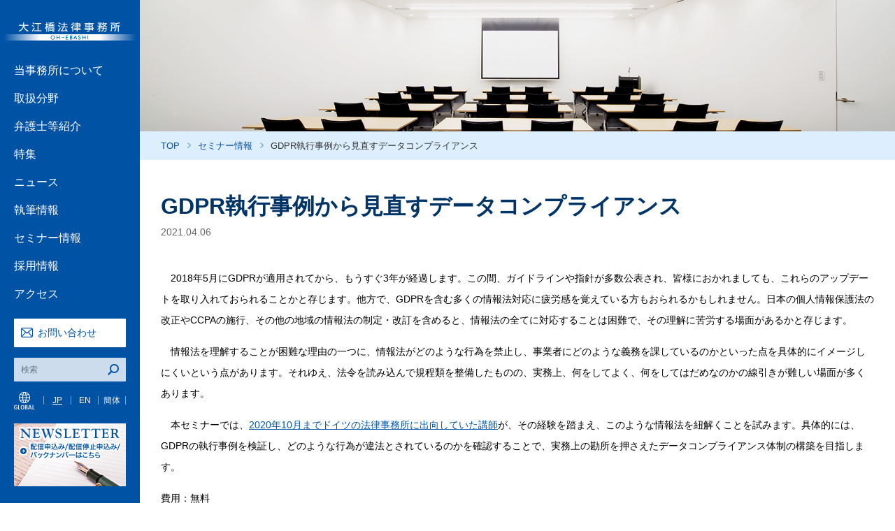

--- FILE ---
content_type: text/html; charset=UTF-8
request_url: https://www.ohebashi.com/jp/seminar/year/2021/20210406seminar.php
body_size: 71250
content:
<!DOCTYPE html>
<html lang="ja">
  <head prefix="og: http://ogp.me/ns# fb: http://ogp.me/ns/fb#">
    <meta charset="UTF-8">
    <title>GDPR執行事例から見直すデータコンプライアンス | セミナー情報 | 大江橋法律事務所</title>
    <meta name="description" content="大江橋法律事務所の弁護士が関与するセミナーをご案内いたします。">
    <meta name="keywords" content="大江橋法律事務所,セミナー">
    <!-- Global site tag (gtag.js) - Google Analytics -->
<script async src="https://www.googletagmanager.com/gtag/js?id=UA-93099615-1"></script>
<script>
  window.dataLayer = window.dataLayer || [];
  function gtag(){dataLayer.push(arguments);}
  gtag('js', new Date());

  gtag('config', 'UA-93099615-1');
  gtag('config', 'G-GBKWMNZBGD')
</script>
<meta http-equiv="X-UA-Compatible" content="IE=edge,chrome=1"/>
<meta name="viewport" content="width=device-width, initial-scale=1,user-scalable=no"/>
<link rel="stylesheet" href="/css/common.css"/>    <link rel="stylesheet" href="/css/seminar.css">
  </head>
  <body>
    <div id="container">
      
<div id="head">
  <h1><a href="/jp/"><img src="/img/logo.png" srcset="/img/logo@2x.png 2x" alt="大江橋法律事務所"/></a></h1>
  <div class="sp" id="sp_nav_btn"><a href="#"><img src="/img/nav_sp@2x.png" alt=""/></a></div>
  <div class="sp" id="sp_lng_btn"><a href="#"><img src="/img/nav_lang@2x.png" alt="GLOBAL"/></a></div>
  <div id="nav">
    <ul>
      <li><a class="gnavpop" href="/jp/firm.php" id="gnav01">当事務所について</a></li>
      <li><a class="gnavpop" href="/jp/practice.php" id="gnav02">取扱分野</a></li>
      <li><a class="gnavpop" href="/jp/lawyers.php" id="gnav03">弁護士等紹介</a></li>
      <li><a class="gnavpop" href="/jp/feature.php">特集</a></li>
      <li><a class="gnavpop" href="/jp/news.php">ニュース</a></li>
      <li><a class="gnavpop" href="/jp/publication.php">執筆情報</a></li>
      <li><a class="gnavpop" href="/jp/seminar.php">セミナー情報</a></li>
      <li><a class="gnavpop" href="/jp/recruit.php" id="gnav04">採用情報</a></li>
      <li><a class="gnavpop" href="/jp/firm/access.php">アクセス</a></li>
    </ul>
  </div>
  <div id="contact_btn">
    <p><a href="/jp/contact.php">お問い合わせ</a></p>
  </div>
  <div id="nav_search">

    <form id="cse-search-box" action="https://google.com/cse" target="_blank">
      <input type="hidden" name="cx" value="005395145972886454432:nsqb2tebew0" />
      <input type="hidden" name="ie" value="UTF-8" />
      <p>
        <input id="nav_search_input" type="text" name="q" placeholder="検索"/>
        <input id="nav_search_btn" type="submit" name="sa" value=""/>
      </p>
    </form>

  </div>
  <div id="nav_lang">
    <dl>
      <dt><img src="/img/nav_lang.png" alt="GLOBAL"/></dt>
      <dd>
        <ul>
          <li class="lang_active"><a href="/jp/">JP</a></li>
          <li><a href="/en/">EN</a></li>
          <li><a href="/gb/">簡体</a></li>
        </ul>
      </dd>
    </dl>
  </div>
  <div id="nav_newsletter">
    <p><a href="/jp/newsletter.php"><img src="/img/news_letter.png" alt="NEWS LETTER バックナンバーはこちら"/></a></p>
  </div>
  <div id="sp_gnav">
    <div id="sp_gnav_inner">
      <dl>
        <dt><a href="#ds">当事務所について</a></dt>
        <dd>
          <ul>
            <li><a href="/jp/firm.php">当事務所について</a></li>
            <li><a href="/jp/firm/philosophy.php">当事務所の行動指針・D&Iポリシーと沿革</a></li>
            <li><a href="/jp/firm/access.php">アクセス</a></li>
            <li><a href="/jp/firm/policy.php">個人情報保護ポリシー</a></li>
          </ul>
        </dd>
      </dl>
      <dl>
        <dt><a href="#ds">取扱分野</a></dt>
        <dd>
          <ul>
            <li><a href="/jp/practice.php">取扱分野</a>
             <dl>
   <dt><a href="#ds">コーポレート・M&A</a></dt>
   
   <dd>
    
     <ul>
     <li><a href="https://www.ohebashi.com/jp/practice/b1-1.php">一般企業法務</a></li>
     
    
     
     <li><a href="https://www.ohebashi.com/jp/practice/b1-2.php">会社訴訟・商事非訟・株主代表訴訟</a></li>
     
    
     
     <li><a href="https://www.ohebashi.com/jp/practice/b1-3.php">M&A・企業再編・事業提携</a></li>
     
    
     
     <li><a href="https://www.ohebashi.com/jp/practice/b1-4.php">プライベートエクイティー</a></li>
     
    
     
     <li><a href="https://www.ohebashi.com/jp/practice/b1-5.php">コーポレートガバナンス・株主総会</a></li>
     
    
     
     <li><a href="https://www.ohebashi.com/jp/practice/b1-6.php">ベンチャー支援</a></li>
     
    
     
     <li><a href="https://www.ohebashi.com/jp/practice/b1-7.php">ESG・サステナビリティ</a></li>
     </ul>
    
   </dd>
  </dl>
 
  <dl>
   <dt><a href="#ds">危機管理・コンプライアンス</a></dt>
   
   <dd>
    
     <ul>
     <li><a href="https://www.ohebashi.com/jp/practice/b2-1.php">企業不祥事対応</a></li>
     
    
     
     <li><a href="https://www.ohebashi.com/jp/practice/b2-2.php">製造物責任法（PL法）</a></li>
     
    
     
     <li><a href="https://www.ohebashi.com/jp/practice/b2-3.php">企業刑事事件</a></li>
     
    
     
     <li><a href="https://www.ohebashi.com/jp/practice/b2-4.php">贈収賄・金融商品取引法・行政取締法規違反</a></li>
     
    
     
     <li><a href="https://www.ohebashi.com/jp/practice/b2-5.php">グローバルコンプライアンス（海外子会社コンプライアンス）</a></li>
     
    
     
     <li><a href="https://www.ohebashi.com/jp/practice/PIP.php">個人情報保護</a></li>
     
    
     
     <li><a href="https://www.ohebashi.com/jp/practice/ITSecurity.php">情報セキュリティ・サイバーセキュリティ</a></li>
     
    
     
     <li><a href="https://www.ohebashi.com/jp/practice/b2-8.php">ビジネスと人権</a></li>
     </ul>
    
   </dd>
  </dl>
 
  <dl>
   <dt><a href="#ds">知的財産</a></dt>
   
   <dd>
    
     <ul>
     <li><a href="https://www.ohebashi.com/jp/practice/b3-1.php">知財取引（特許・商標・意匠・著作権・ノウハウ)</a></li>
     
    
     
     <li><a href="https://www.ohebashi.com/jp/practice/b3-2.php">不正競争</a></li>
     
    
     
     <li><a href="https://www.ohebashi.com/jp/practice/b3-3.php">ライセンス・フランチャイズ</a></li>
     
    
     
     <li><a href="https://www.ohebashi.com/jp/practice/b3-4.php">知財争訟</a></li>
     </ul>
    
   </dd>
  </dl>
 
  <dl>
   <dt><a href="#ds">事業再生・倒産</a></dt>
   
   <dd>
    
     <ul>
     <li><a href="https://www.ohebashi.com/jp/practice/b4-1.php">事業再生・倒産全般</a></li>
     
    
     
     <li><a href="https://www.ohebashi.com/jp/practice/b4-2.php">私的整理手続</a></li>
     
    
     
     <li><a href="https://www.ohebashi.com/jp/practice/b4-3.php">事業再生ADR・中小企業再生支援協議会</a></li>
     
    
     
     <li><a href="https://www.ohebashi.com/jp/practice/b4-4.php">民事再生・会社更生</a></li>
     
    
     
     <li><a href="https://www.ohebashi.com/jp/practice/b4-5.php">破産・特別清算</a></li>
     
    
     
     <li><a href="https://www.ohebashi.com/jp/practice/b4-6.php">経営者保証ガイドライン</a></li>
     
    
     
     <li><a href="https://www.ohebashi.com/jp/practice/b4-7.php">スポンサー・DIPファイナンス</a></li>
     
    
     
     <li><a href="https://www.ohebashi.com/jp/practice/b4-10.php">債権保全（担保）・債権回収・債権管理</a></li>
     
    
     
     <li><a href="https://www.ohebashi.com/jp/practice/b4-8.php">国際倒産</a></li>
     
    
     
     <li><a href="https://www.ohebashi.com/jp/practice/b4-9.php">事業承継</a></li>
     </ul>
    
   </dd>
  </dl>
 
  <dl>
   <dt><a href="#ds">独禁法</a></dt>
   
   <dd>
    
     <ul>
     <li><a href="https://www.ohebashi.com/jp/practice/b5-1.php">当局調査対応</a></li>
     
    
     
     <li><a href="https://www.ohebashi.com/jp/practice/b5-2.php">公正取引関連訴訟</a></li>
     
    
     
     <li><a href="https://www.ohebashi.com/jp/practice/b5-3.php">企業結合審査対応</a></li>
     
    
     
     <li><a href="https://www.ohebashi.com/jp/practice/b5-4.php">公正取引コンサルティング</a></li>
     
    
     
     <li><a href="https://www.ohebashi.com/jp/practice/b5-5.php">公正取引コンプライアンス</a></li>
     </ul>
    
   </dd>
  </dl>
 
  <dl>
   <dt><a href="#ds">消費者法</a></dt>
   
   <dd>
    
     <ul>
     <li><a href="https://www.ohebashi.com/jp/practice/b18-1.php">当局調査対応（景品表示法等）</a></li>
     
    
     
     <li><a href="https://www.ohebashi.com/jp/practice/b18-2.php">景品表示法を含む広告・表示規制等対応相談</a></li>
     
    
     
     <li><a href="https://www.ohebashi.com/jp/practice/b18-3.php">差止請求・訴訟等対応</a></li>
     
    
     
     <li><a href="https://www.ohebashi.com/jp/practice/b18-4.php">消費者契約・利用規約、特商法等対応相談</a></li>
     </ul>
    
   </dd>
  </dl>
 
  <dl>
   <dt><a href="#ds">紛争解決</a></dt>
   
   <dd>
    
     <ul>
     <li><a href="https://www.ohebashi.com/jp/practice/b6-1.php">会社訴訟・商事非訟・株主代表訴訟</a></li>
     
    
     
     <li><a href="https://www.ohebashi.com/jp/practice/b6-2.php">公正取引関連訴訟</a></li>
     
    
     
     <li><a href="https://www.ohebashi.com/jp/practice/b6-3.php">知財争訟</a></li>
     
    
     
     <li><a href="https://www.ohebashi.com/jp/practice/b6-4.php">製造物責任訴訟（PL法）</a></li>
     
    
     
     <li><a href="https://www.ohebashi.com/jp/practice/b6-5.php">労働訴訟・労働審判・労働委員会</a></li>
     
    
     
     <li><a href="https://www.ohebashi.com/jp/practice/b6-6.php">税務争訟</a></li>
     
    
     
     <li><a href="https://www.ohebashi.com/jp/practice/b6-7.php">国際的紛争解決</a></li>
     
    
     
     <li><a href="https://www.ohebashi.com/jp/practice/201810-international-arbitration.php">国際仲裁</a></li>
     </ul>
    
   </dd>
  </dl>
 
  <dl>
   <dt><a href="#ds">ファイナンス・保険</a></dt>
   
   <dd>
    
     <ul>
     <li><a href="https://www.ohebashi.com/jp/practice/b7-1.php">保険</a></li>
     
    
     
     <li><a href="https://www.ohebashi.com/jp/practice/b7-2.php">ストラクチャードファイナンス</a></li>
     
    
     
     <li><a href="https://www.ohebashi.com/jp/practice/b7-3.php">バンキング・与信取引・デリバティブ</a></li>
     
    
     
     <li><a href="https://www.ohebashi.com/jp/practice/b7-4.php">フィンテック</a></li>
     
    
     
     <li><a href="https://www.ohebashi.com/jp/practice/b7-5.php">買収ファイナンス</a></li>
     
    
     
     <li><a href="https://www.ohebashi.com/jp/practice/b7-6.php">プロジェクトファイナンス</a></li>
     
    
     
     <li><a href="https://www.ohebashi.com/jp/practice/b7-7.php">ファンド・インベストメントマネジメント</a></li>
     
    
     
     <li><a href="https://www.ohebashi.com/jp/practice/b7-8.php">キャピタルマーケッツ</a></li>
     
    
     
     <li><a href="https://www.ohebashi.com/jp/practice/b7-9.php">金融規制</a></li>
     
    
     
     <li><a href="https://www.ohebashi.com/jp/practice/b7-10.php">ベンチャーキャピタル・ベンチャーファイナンス</a></li>
     </ul>
    
   </dd>
  </dl>
 
  <dl>
   <dt><a href="#ds">人事・労務</a></dt>
   
   <dd>
    
     <ul>
     <li><a href="https://www.ohebashi.com/jp/practice/b8-1.php">労務アドバイス</a></li>
     
    
     
     <li><a href="https://www.ohebashi.com/jp/practice/b8-2.php">労働訴訟・労働審判・労働委員会</a></li>
     
    
     
     <li><a href="https://www.ohebashi.com/jp/practice/b8-3.php">人事・年金・福利厚生制度</a></li>
     </ul>
    
   </dd>
  </dl>
 
  <dl>
   <dt><a href="#ds">行政</a></dt>
   
   <dd>
    
     <ul>
     <li><a href="https://www.ohebashi.com/jp/practice/b9-1.php">行政法</a></li>
     
    
     
     <li><a href="https://www.ohebashi.com/jp/practice/b9-2.php">行政取締・行政規制・許認可</a></li>
     </ul>
    
   </dd>
  </dl>
 
  <dl>
   <dt><a href="#ds">税務</a></dt>
   
   <dd>
    
     <ul>
     <li><a href="https://www.ohebashi.com/jp/practice/b10-1.php">税務争訟</a></li>
     
    
     
     <li><a href="https://www.ohebashi.com/jp/practice/b10-2.php">税務アドバイス</a></li>
     </ul>
    
   </dd>
  </dl>
 
  <dl>
   <dt><a href="#ds">国際法務</a></dt>
   
   <dd>
    
     <ul>
     <li><a href="https://www.ohebashi.com/jp/practice/b11-2.php">国際通商・アンチダンピング対応</a></li>
     
    
     
     <li><a href="https://www.ohebashi.com/jp/practice/b11-3.php">国際通商・関税・原産地規則、貿易障壁、貿易管理</a></li>
     
    
     
     <li><a href="https://www.ohebashi.com/jp/practice/b11-4.php">国際的紛争解決</a></li>
     
    
     
     <li><a href="https://www.ohebashi.com/jp/practice/201810-international-arbitration-2.php">国際仲裁</a></li>
     
    
     
     <li><a href="https://www.ohebashi.com/jp/practice/b11-1.php">国際契約</a></li>
     
    
     
     <li><a href="https://www.ohebashi.com/jp/practice/b11-6.php">北米</a></li>
     
    
     
     <li><a href="https://www.ohebashi.com/jp/practice/b11-7.php">欧州</a></li>
     
    
     
     <li><a href="https://www.ohebashi.com/jp/practice/b11-8.php">中国</a></li>
     
    
     
     <li><a href="https://www.ohebashi.com/jp/practice/b11-9.php">アジアデスク</a></li>
     
    
     
     <li><a href="https://www.ohebashi.com/jp/practice/b11-9-1.php">シンガポール</a></li>
     
    
     
     <li><a href="https://www.ohebashi.com/jp/practice/b11-9-2.php">マレーシア</a></li>
     
    
     
     <li><a href="https://www.ohebashi.com/jp/practice/b11-9-3.php">インドネシア</a></li>
     
    
     
     <li><a href="https://www.ohebashi.com/jp/practice/b11-9-4.php">タイ</a></li>
     
    
     
     <li><a href="https://www.ohebashi.com/jp/practice/b11-9-5.php">ベトナム</a></li>
     
    
     
     <li><a href="https://www.ohebashi.com/jp/practice/b11-9-6.php">ミャンマー</a></li>
     
    
     
     <li><a href="https://www.ohebashi.com/jp/practice/b11-9-7.php">カンボジア・ラオス</a></li>
     
    
     
     <li><a href="https://www.ohebashi.com/jp/practice/b11-9-8.php">フィリピン</a></li>
     
    
     
     <li><a href="https://www.ohebashi.com/jp/practice/b11-9-9.php">インド</a></li>
     
    
     
     <li><a href="https://www.ohebashi.com/jp/practice/b11-9-10.php">トルコ</a></li>
     
    
     
     <li><a href="https://www.ohebashi.com/jp/practice/b11-9-11.php">韓国</a></li>
     
    
     
     <li><a href="https://www.ohebashi.com/jp/practice/b11-9-12.php">香港</a></li>
     
    
     
     <li><a href="https://www.ohebashi.com/jp/practice/b11-9-13.php">台湾</a></li>
     
    
     
     <li><a href="https://www.ohebashi.com/jp/practice/b11-10.php">中南米</a></li>
     
    
     
     <li><a href="https://www.ohebashi.com/jp/practice/b11-11.php">アフリカ</a></li>
     
    
     
     <li><a href="https://www.ohebashi.com/jp/practice/b11-12.php">中東</a></li>
     
    
     
     <li><a href="https://www.ohebashi.com/jp/practice/b11-13.php">オーストラリア</a></li>
     </ul>
    
   </dd>
  </dl>
 
  <dl>
   <dt><a href="#ds">ライフサイエンス・薬事・医療</a></dt>
   
   <dd>
    
     <ul>
     <li><a href="https://www.ohebashi.com/jp/practice/b15-1.php">医薬品・医療機器のライセンス・研究開発</a></li>
     
    
     
     <li><a href="https://www.ohebashi.com/jp/practice/b15-2.php">産学連携</a></li>
     
    
     
     <li><a href="https://www.ohebashi.com/jp/practice/b15-3.php">医薬品・医療機器の製造販売業等</a></li>
     
    
     
     <li><a href="https://www.ohebashi.com/jp/practice/b15-4.php">流通戦略</a></li>
     
    
     
     <li><a href="https://www.ohebashi.com/jp/practice/b15-5.php">表示・宣伝広告・プロモーション</a></li>
     
    
     
     <li><a href="https://www.ohebashi.com/jp/practice/b15-6.php">紛争解決</a></li>
     
    
     
     <li><a href="https://www.ohebashi.com/jp/practice/b15-7.php">危機管理・リコール対応</a></li>
     
    
     
     <li><a href="https://www.ohebashi.com/jp/practice/b15-8.php">M&A</a></li>
     
    
     
     <li><a href="https://www.ohebashi.com/jp/practice/b15-9.php">医療（病院）・介護</a></li>
     
    
     
     <li><a href="https://www.ohebashi.com/jp/practice/b15-10.php">医薬部外品・化粧品・美容</a></li>
     </ul>
    
   </dd>
  </dl>
 
  <dl>
   <dt><a href="#ds">個人情報・AI・IT・デジタル</a></dt>
   
   <dd>
    
     <ul>
     <li><a href="https://www.ohebashi.com/jp/practice/b16-1.php">個人情報保護・プライバシー</a></li>
     
    
     
     <li><a href="https://www.ohebashi.com/jp/practice/b16-2.php">情報セキュリティ・サイバーセキュリティ</a></li>
     
    
     
     <li><a href="https://www.ohebashi.com/jp/practice/b16-3.php">情報漏えい対応</a></li>
     
    
     
     <li><a href="https://www.ohebashi.com/jp/practice/b16-4.php">AI・機械学習</a></li>
     
    
     
     <li><a href="https://www.ohebashi.com/jp/practice/b16-5.php">フィンテック</a></li>
     
    
     
     <li><a href="https://www.ohebashi.com/jp/practice/b16-6.php">デジタル法</a></li>
     </ul>
    
   </dd>
  </dl>
 
  <dl>
   <dt><a href="#ds">サステナビリティ・ESG</a></dt>
   
   <dd>
    
     <ul>
     <li><a href="https://www.ohebashi.com/jp/practice/b17-1.php">サステナビリティ・ガバナンス</a></li>
     
    
     
     <li><a href="https://www.ohebashi.com/jp/practice/b17-2.php">ビジネスと人権</a></li>
     
    
     
     <li><a href="https://www.ohebashi.com/jp/practice/b17-3.php">サステナブルファイナンス、ESG投資</a></li>
     
    
     
     <li><a href="https://www.ohebashi.com/jp/practice/b17-4.php">環境</a></li>
     
    
     
     <li><a href="https://www.ohebashi.com/jp/practice/b17-5.php">ダイバーシティ＆インクルージョン</a></li>
     </ul>
    
   </dd>
  </dl>
 
  <dl>
   <dt><a href="#ds">エネルギー・インフラストラクチャー</a></dt>
   
   <dd>
    
     <ul>
     <li><a href="https://www.ohebashi.com/jp/practice/b19-1.php">再生可能エネルギー</a></li>
     
    
     
     <li><a href="https://www.ohebashi.com/jp/practice/b19-2.php">環境価値取引</a></li>
     
    
     
     <li><a href="https://www.ohebashi.com/jp/practice/b19-3.php">水素・アンモニア</a></li>
     
    
     
     <li><a href="https://www.ohebashi.com/jp/practice/b19-4.php">建設・インフラストラクチャー</a></li>
     
    
     
     <li><a href="https://www.ohebashi.com/jp/practice/post.php">電力・ガス</a></li>
     </ul>
    
   </dd>
  </dl>
 
  <dl>
   <dt><a href="#ds">産業別分野</a></dt>
   
   <dd>
    
     <ul>
     <li><a href="https://www.ohebashi.com/jp/practice/b12-1.php">不動産</a></li>
     
    
     
     <li><a href="https://www.ohebashi.com/jp/practice/b12-5.php">保険</a></li>
     
    
     
     <li><a href="https://www.ohebashi.com/jp/practice/b12-8.php">環境</a></li>
     
    
     
     <li><a href="https://www.ohebashi.com/jp/practice/b12-9.php">エンターテインメント</a></li>
     
    
     
     <li><a href="https://www.ohebashi.com/jp/practice/b12-10.php">スポーツ</a></li>
     
    
     
     <li><a href="https://www.ohebashi.com/jp/practice/b12-11.php">IT・インターネット・情報通信</a></li>
     
    
     
     <li><a href="https://www.ohebashi.com/jp/practice/b11-5.php">海事・航空・運輸</a></li>
     
    
     
     <li><a href="https://www.ohebashi.com/jp/practice/b12-12.php">フランチャイズ</a></li>
     </ul>
    
   </dd>
  </dl>
 
  <dl>
   <dt><a href="#ds">個人法務</a></dt>
   
   <dd>
    
     <ul>
     <li><a href="https://www.ohebashi.com/jp/practice/b13-1.php">一般民事訴訟・相談</a></li>
     
    
     
     <li><a href="https://www.ohebashi.com/jp/practice/b13-2.php">家事・相続・遺言</a></li>
     
    
     
     <li><a href="https://www.ohebashi.com/jp/practice/b13-3.php">刑事事件</a></li>
     
    
     
     <li><a href="https://www.ohebashi.com/jp/practice/b13-4.php">個人不動産</a></li>
     </ul>
    
   </dd>
  </dl>
 
  <dl>
   <dt><a href="#ds">公益活動</a></dt>
   
   <dd>
    
     <ul>
     <li><a href="https://www.ohebashi.com/jp/practice/b14-1.php">国内プロボノ活動</a></li>
     
    
     
     <li><a href="https://www.ohebashi.com/jp/practice/b14-2.php">国際プロボノ活動</a></li>
     </ul>
    
   </dd>
  </dl>
 
            </li>
          </ul>
        </dd>
      </dl>
      <dl>
        <dt><a href="#ds">弁護士等紹介</a></dt>
        <dd>
          <ul>
            <li><a href="/jp/lawyers.php">弁護士等紹介</a></li>
            <li><a href="/jp/lawyers/alphabetical.php">五十音順で探す</a></li>
            <li><a href="/jp/lawyers/position.php">役職で探す</a></li>
            <li><a href="/jp/lawyers/location.php">拠点別で探す</a></li>
            <li><a href="/jp/lawyers.php#practice_list">取扱分野で探す</a></li>
          </ul>
        </dd>
      </dl>
      <dl>
        <dt><a class="sp_gnav_noicon" href="/jp/feature.php">特集</a></dt>
      </dl>
      <dl>
        <dt><a class="sp_gnav_noicon" href="/jp/news.php">ニュース</a></dt>
      </dl>
      <dl>
        <dt><a class="sp_gnav_noicon" href="/jp/publication.php">執筆情報</a></dt>
      </dl>
      <dl>
        <dt><a class="sp_gnav_noicon" href="/jp/seminar.php">セミナー情報</a></dt>
      </dl>
      <dl>
        <dt><a href="#ds">採用情報</a></dt>
        <dd>
          <ul>
            <li><a href="/jp/recruit.php">採用情報</a></li>
            <li><a href="/jp/recruit_Bar.php">司法試験受験者・合格者</a></li>
            <li><a href="/jp/recruit_LS.php">法科大学院在学生</a></li>
            <li><a href="/jp/recruit_student.php">大学学部在学生</a></li>
            <li><a href="/jp/recruit_LA.php">司法試験予備試験合格者</a></li>
            <li><a href="/jp/recruit_law.php">経験弁護士 採用</a></li>
            <li><a href="/jp/recruit_staff.php">スタッフ採用</a></li>
            <li><a href="/jp/recruit.php#voice">VOICE of OH-EBASHI</a></li>
          </ul>
        </dd>
      </dl>
      <dl>
        <dt><a class="sp_gnav_noicon" href="/jp/firm/access.php">アクセス</a></dt>
      </dl>
      <div id="contact_btn_sp">
        <p><a href="/jp/contact.php">お問い合わせ</a></p>
      </div>
      <form id="gnav_form_sp" action="https://google.com/cse" target="_blank">
        <input type="hidden" name="cx" value="005395145972886454432:nsqb2tebew0" />
        <input type="hidden" name="ie" value="UTF-8" />
        <p>
          <input class="nav_search_input" type="text" name="q" placeholder="検索"/>
          <input class="nav_search_btn" type="submit" name="sa" value=""/>
        </p>
      </form>
      <div id="nav_newsletter_sp">
        <p><a href="/jp/newsletter.php"><img src="/img/news_letter@2x.png" alt="NEWS LETTER バックナンバーはこちら"/></a></p>
      </div>
    </div>
  </div>
</div>      <div id="content">
        <div id="newsletter">
          <p id="mv"><img class="pc" src="/img/seminar/mv.png"><img class="sp" src="/img/seminar/mv@2x.png"></p>
          <div id="breadcrumb">
            <ol>
              <li><a href="/jp/">TOP</a></li>
              <li><a href="/jp/seminar.php">セミナー情報</a></li>
              <li>GDPR執行事例から見直すデータコンプライアンス</li>
            </ol>
          </div>
          <div class="inner" id="newsletter_main">
            <h2 id="page_detail_title">GDPR執行事例から見直すデータコンプライアンス</h2>
            <h3 id="page_detail_date">
            


	2021.04.06
	

            </h3>
            <div id="publication_detail">
              <div id="publication_body">
                <p>　2018年5月にGDPRが適用されてから、もうすぐ3年が経過します。この間、ガイドラインや指針が多数公表され、皆様におかれましても、これらのアップデートを取り入れておられることかと存じます。他方で、GDPRを含む多くの情報法対応に疲労感を覚えている方もおられるかもしれません。日本の個人情報保護法の改正やCCPAの施行、その他の地域の情報法の制定・改訂を含めると、情報法の全てに対応することは困難で、その理解に苦労する場面があるかと存じます。</p>
<p>　情報法を理解することが困難な理由の一つに、情報法がどのような行為を禁止し、事業者にどのような義務を課しているのかといった点を具体的にイメージしにくいという点があります。それゆえ、法令を読み込んで規程類を整備したものの、実務上、何をしてよく、何をしてはだめなのかの線引きが難しい場面が多くあります。</p>
<p>　本セミナーでは、<a href="https://www.ohebashi.com/jp/lawyers/nakayama_takahiro.php">2020年10月までドイツの法律事務所に出向していた講師</a>が、その経験を踏まえ、このような情報法を紐解くことを試みます。具体的には、GDPRの執行事例を検証し、どのような行為が違法とされているのかを確認することで、実務上の勘所を押さえたデータコンプライアンス体制の構築を目指します。</p>
<p></p>
<p>費用：無料</p>
<p></p>
              </div>

              <p>
                
                分野：<a href="https://www.ohebashi.com/jp/practice/PIP.php">個人情報保護</a> 
              </p>

            <div id="seminar_content_body">
              
              <div class="seminar_content_body_row">
                日時：


	2021年04月06日(火)
	

 17時00分～
18時30分

                

                
                <br>講演者等：
                

                

                
                <br>主催等：弁護士法人大江橋法律事務所
                

                
              </div>
              

              

              

              

              
            </div>

            </div>





<div id="publication_table_list"> 






    
	
	
	
	
	





    
	
	
	
	
	



            <h3 class="publication_content_title"> に関する他のセミナー情報</h3>
            <div class="common_table_list"> 
  
                <dl>
                  <dt>2023.11.07</dt>
                  <dd><a href="https://www.ohebashi.com/jp/seminar/year/2023/20231107seminar.php">緊急・中国個人情報保護法対応セミナー	 ～標準契約の締結に関する新たな動きと日本企業が採るべき対応～</a></dd>
                </dl>
  
                <dl>
                  <dt>2023.10.02</dt>
                  <dd><a href="https://www.ohebashi.com/jp/seminar/year/2023/lawyears-guide.php">【Lawyers Guideセミナー】「オンラインビジネスで押さえるべき個人データ処理に関するコンプライアンス対応」</a></dd>
                </dl>
  
                <dl>
                  <dt>2023.08.29</dt>
                  <dd><a href="https://www.ohebashi.com/jp/seminar/year/2023/20230829seminar.php">【オンラインセミナー】海外進出する企業のための法務 第4回：グローバル環境下における個人データの処理とガバナンス</a></dd>
                </dl>
  
                <dl>
                  <dt>2023.06.22</dt>
                  <dd><a href="https://www.ohebashi.com/jp/seminar/year/2023/post-786.php">【BUSINESS LAWYERSセミナー】個人情報コンプライアンスの基礎と重要事例</a></dd>
                </dl>
  
                <dl>
                  <dt>2023.04.25</dt>
                  <dd><a href="https://www.ohebashi.com/jp/seminar/year/2023/20230425seminar.php">社内研修としての個人情報保護法</a></dd>
                </dl>
  
                <dl>
                  <dt>2023.04.13</dt>
                  <dd><a href="https://www.ohebashi.com/jp/seminar/year/2023/20230413seminar.php">1時間で理解するCookieコンプライアンス ～改正電気通信事業法を踏まえて～</a></dd>
                </dl>
  
                <dl>
                  <dt>2022.09.21</dt>
                  <dd><a href="https://www.ohebashi.com/jp/seminar/year/2022/post-832.php">【オンラインセミナー：録画配信】契約実務の基礎 売買契約</a></dd>
                </dl>
  
                <dl>
                  <dt>2022.03.10</dt>
                  <dd><a href="https://www.ohebashi.com/jp/seminar/year/2022/20220310seminar.php">M＆A実務セミナー シリーズ第8回：M＆Aとデータコンプライアンス～改正個人情報保護法を踏まえて～</a></dd>
                </dl>
  
                <dl>
                  <dt>2021.10.12</dt>
                  <dd><a href="https://www.ohebashi.com/jp/seminar/year/2021/20211012seminar.php">1時間で理解するCookieコンプライアンスの基礎</a></dd>
                </dl>
  
                <dl>
                  <dt>2021.02.01</dt>
                  <dd><a href="https://www.ohebashi.com/jp/seminar/year/2021/webgdpr.php">執行事例から学ぶGDPR</a></dd>
                </dl>
  
                <dl>
                  <dt>2020.03.19</dt>
                  <dd><a href="https://www.ohebashi.com/jp/seminar/year/2020/corona-virus-cross-border-challenges.php">Corona Virus ~Cross border challenges~</a></dd>
                </dl>
  
                <dl>
                  <dt>2019.12.13</dt>
                  <dd><a href="https://www.ohebashi.com/jp/seminar/year/2019/trade-secret-law-from-japanese-and-german-perspective.php">Trade Secret Law from Japanese and German Perspective</a></dd>
                </dl>
  
                <dl>
                  <dt>2018.05.29</dt>
                  <dd><a href="https://www.ohebashi.com/jp/seminar/year/2018/post-607.php">事業会社のための契約書作成の実務ー改正民法の解説も織り込んで／【第２回】各論―売買契約・取引基本契約（その２）、担保権設定契約</a></dd>
                </dl>
  
                <dl>
                  <dt>2018.04.19</dt>
                  <dd><a href="https://www.ohebashi.com/jp/seminar/year/2018/post-606.php">事業会社のための契約書作成の実務ー改正民法の解説も織り込んで／【第１回】総論／各論―売買契約・取引基本契約（その１）</a></dd>
                </dl>
  
                <dl>
                  <dt>2018.03.23</dt>
                  <dd><a href="https://www.ohebashi.com/jp/seminar/year/2018/20180323WL.php">EU 一般データ保護規則（GDPR）の概要と対応</a></dd>
                </dl>
  
                <dl>
                  <dt>2018.02.14</dt>
                  <dd><a href="https://www.ohebashi.com/jp/seminar/year/2018/eu-gdpr.php">EU 一般データ保護規則（GDPR）の概要と対応</a></dd>
                </dl>
  
                <dl>
                  <dt>2017.10.18</dt>
                  <dd><a href="https://www.ohebashi.com/jp/seminar/year/2017/post-605.php">債権法改正～企業法務・契約実務に与える影響～</a></dd>
                </dl>
  
                <dl>
                  <dt>2017.07.12</dt>
                  <dd><a href="https://www.ohebashi.com/jp/seminar/year/2017/20170712WL.php">債権法改正について～民法改正法の成立をうけて～</a></dd>
                </dl>
  
                <dl>
                  <dt>2015.03.31</dt>
                  <dd><a href="https://www.ohebashi.com/jp/seminar/year/2015/post-708.php">消費税転嫁対策特別措置法講習会（2015年～2018年）</a></dd>
                </dl>
  
                <dl>
                  <dt>2015.03.31</dt>
                  <dd><a href="https://www.ohebashi.com/jp/seminar/year/2015/2015-1.php">適正取引推進講習会（2015年～2018年）</a></dd>
                </dl>
  
            </div>
            <p class="news_back_btn publication_more_btn"><a href="#ds"><span> MORE</span></a></p>














  












            <h3 class="publication_content_title">個人情報保護 に関する他のセミナー情報</h3>
            <div class="common_table_list"> 
  
                <dl>
                  <dt>2025.12.19</dt>
                  <dd><a href="https://www.ohebashi.com/jp/seminar/year/2025/ai-3.php">【オンラインセミナー】個人情報保護法で押さえる　AI活用の"開発"から"利用"まで</a></dd>
                </dl>
  
                <dl>
                  <dt>2025.09.20</dt>
                  <dd><a href="https://www.ohebashi.com/jp/seminar/year/2025/53-1.php">日本産業保健法学会・第5回学術大会　シンポジウム3「職場におけるデジタルヘルスへの期待・課題と法 ～ウェアラブルデバイスの仮想事例から考察する～」</a></dd>
                </dl>
  
                <dl>
                  <dt>2025.08.22</dt>
                  <dd><a href="https://www.ohebashi.com/jp/seminar/year/2025/20250822seminar.php">【オンラインセミナー：録画配信】AIを中心としたデジタル技術と法的動向 第2回：AIに関する個人情報保護／非個人情報保護</a></dd>
                </dl>
  
                <dl>
                  <dt>2025.08.21</dt>
                  <dd><a href="https://www.ohebashi.com/jp/seminar/year/2025/20250821seminar.php">【オンラインセミナー】AIを中心としたデジタル技術と法的動向 第2回：AIに関する個人情報保護／非個人情報保護</a></dd>
                </dl>
  
                <dl>
                  <dt>2025.03.17</dt>
                  <dd><a href="https://www.ohebashi.com/jp/seminar/year/2025/20250317seminar.php">【オンラインセミナー：録画配信】事業分野別M&Aセミナーシリーズ 第9回：IT／デジタル</a></dd>
                </dl>
  
                <dl>
                  <dt>2025.03.14</dt>
                  <dd><a href="https://www.ohebashi.com/jp/seminar/year/2025/20250314seminar.php">【オンラインセミナー】事業分野別M&Aセミナーシリーズ 第9回：IT／デジタル</a></dd>
                </dl>
  
                <dl>
                  <dt>2024.12.11</dt>
                  <dd><a href="https://www.ohebashi.com/jp/seminar/year/2024/20241211seminar.php">【オンラインセミナー：録画配信】フィリピン法務アップデート ～フィリピンにおける新しいビジネス展開のヒント～</a></dd>
                </dl>
  
                <dl>
                  <dt>2024.12.10</dt>
                  <dd><a href="https://www.ohebashi.com/jp/seminar/year/2024/20241210seminar.php">【オンラインセミナー】フィリピン法務アップデート ～フィリピンにおける新しいビジネス展開のヒント～</a></dd>
                </dl>
  
                <dl>
                  <dt>2024.10.16</dt>
                  <dd><a href="https://www.ohebashi.com/jp/seminar/year/2024/20241016-seminar.php">【Webセミナー】中国データ規制～データ越境流動促進規定後の現地動向と日本企業の留意点～</a></dd>
                </dl>
  
                <dl>
                  <dt>2023.11.28</dt>
                  <dd><a href="https://www.ohebashi.com/jp/seminar/year/2023/20231128WL.php">【オンラインセミナー】人事労務における情報管理の基礎～採用から退職まで～</a></dd>
                </dl>
  
                <dl>
                  <dt>2023.11.07</dt>
                  <dd><a href="https://www.ohebashi.com/jp/seminar/year/2023/20231107seminar-2.php">【録画配信】緊急・中国個人情報保護法対応セミナー ～標準契約の締結に関する新たな動きと日本企業が採るべき対応～</a></dd>
                </dl>
  
                <dl>
                  <dt>2023.11.07</dt>
                  <dd><a href="https://www.ohebashi.com/jp/seminar/year/2023/20231107seminar.php">緊急・中国個人情報保護法対応セミナー	 ～標準契約の締結に関する新たな動きと日本企業が採るべき対応～</a></dd>
                </dl>
  
                <dl>
                  <dt>2023.10.17</dt>
                  <dd><a href="https://www.ohebashi.com/jp/seminar/year/2023/post-788.php">【同時通訳実施】大阪弁護士会・カリフォルニア州法律家協会主催 「カリフォルニアの最新法務事情セミナー」</a></dd>
                </dl>
  
                <dl>
                  <dt>2023.10.02</dt>
                  <dd><a href="https://www.ohebashi.com/jp/seminar/year/2023/lawyears-guide.php">【Lawyers Guideセミナー】「オンラインビジネスで押さえるべき個人データ処理に関するコンプライアンス対応」</a></dd>
                </dl>
  
                <dl>
                  <dt>2023.06.16</dt>
                  <dd><a href="https://www.ohebashi.com/jp/seminar/year/2023/20230617seminar.php">【オンラインセミナー：録画配信】第３回中国データ規制セミナー ～個人情報の越境移転と標準契約活用のポイント～</a></dd>
                </dl>
  
                <dl>
                  <dt>2023.06.16</dt>
                  <dd><a href="https://www.ohebashi.com/jp/seminar/year/2023/20230616seminar.php">【オンラインセミナー】第３回中国データ規制セミナー ～個人情報の越境移転と標準契約活用のポイント～</a></dd>
                </dl>
  
                <dl>
                  <dt>2023.04.25</dt>
                  <dd><a href="https://www.ohebashi.com/jp/seminar/year/2023/20230425seminar.php">社内研修としての個人情報保護法</a></dd>
                </dl>
  
                <dl>
                  <dt>2023.04.13</dt>
                  <dd><a href="https://www.ohebashi.com/jp/seminar/year/2023/20230413seminar.php">1時間で理解するCookieコンプライアンス ～改正電気通信事業法を踏まえて～</a></dd>
                </dl>
  
                <dl>
                  <dt>2022.10.26</dt>
                  <dd><a href="https://www.ohebashi.com/jp/seminar/year/2022/20221026WL.php">【オンラインセミナー】インターネットを利用した広告を検討する企業が 知っておくべきデータ保護法制に関するQ&A －個人情報保護法・電気通信事業法など</a></dd>
                </dl>
  
                <dl>
                  <dt>2022.10.19</dt>
                  <dd><a href="https://www.ohebashi.com/jp/seminar/year/2022/20221019-IIJ.php">【IIJ主催 オンラインセミナー】中国データ保護三法対応の最前線：日本企業の優先課題とは?</a></dd>
                </dl>
  
                <dl>
                  <dt>2022.09.21</dt>
                  <dd><a href="https://www.ohebashi.com/jp/seminar/year/2022/post-832.php">【オンラインセミナー：録画配信】契約実務の基礎 売買契約</a></dd>
                </dl>
  
                <dl>
                  <dt>2022.09.09</dt>
                  <dd><a href="https://www.ohebashi.com/jp/seminar/year/2022/20220909seminar.php">【オンラインセミナー：録画配信】中国データ規制セミナー 第2回 ～動き始めた中国のデータ越境規制とその対応～</a></dd>
                </dl>
  
                <dl>
                  <dt>2022.09.08</dt>
                  <dd><a href="https://www.ohebashi.com/jp/seminar/year/2022/20220908seminar.php">【オンラインセミナー】中国データ規制セミナー 第2回 ～動き始めた中国のデータ越境規制とその対応～</a></dd>
                </dl>
  
                <dl>
                  <dt>2022.08.22</dt>
                  <dd><a href="https://www.ohebashi.com/jp/seminar/year/2022/20220822seminar.php">【オンラインセミナー：録画配信】ライフサイエンスプラクティス セミナー第7回：「人を対象とする生命科学・医学系研究に関する倫理指針」2022年改正のポイント</a></dd>
                </dl>
  
                <dl>
                  <dt>2022.08.19</dt>
                  <dd><a href="https://www.ohebashi.com/jp/seminar/year/2022/20220819seminar.php">【オンラインセミナー】ライフサイエンスプラクティス セミナー第7回：「人を対象とする生命科学・医学系研究に関する倫理指針」2022年改正のポイント</a></dd>
                </dl>
  
                <dl>
                  <dt>2022.06.06</dt>
                  <dd><a href="https://www.ohebashi.com/jp/seminar/year/2022/20220606seminar.php">【オンラインセミナー：録画配信】中国におけるデータ規制セミナー ～重要データの取扱、越境規制等、産業データ規制に関する立法動向とその対応～</a></dd>
                </dl>
  
                <dl>
                  <dt>2022.06.03</dt>
                  <dd><a href="https://www.ohebashi.com/jp/seminar/year/2022/20220603seminar.php">【オンラインセミナー】中国におけるデータ規制セミナー ～重要データの取扱、越境規制等、産業データ規制に関する立法動向とその対応～</a></dd>
                </dl>
  
                <dl>
                  <dt>2022.05.12</dt>
                  <dd><a href="https://www.ohebashi.com/jp/seminar/year/2022/20220512seminar.php">【オンラインセミナー：録画配信】続・国際法務セミナー第９回：プライバシー影響評価（PIA）の概要と実務</a></dd>
                </dl>
  
                <dl>
                  <dt>2022.05.11</dt>
                  <dd><a href="https://www.ohebashi.com/jp/seminar/year/2022/20220511seminar.php">【オンラインセミナー】続・国際法務セミナー第９回：プライバシー影響評価（PIA）の概要と実務</a></dd>
                </dl>
  
                <dl>
                  <dt>2022.03.11</dt>
                  <dd><a href="https://www.ohebashi.com/jp/seminar/year/2022/20220311seminar.php">【オンラインセミナー：録画配信】M＆A実務セミナー シリーズ第8回：M＆Aとデータコンプライアンス～改正個人情報保護法を踏まえて～</a></dd>
                </dl>
  
                <dl>
                  <dt>2022.03.10</dt>
                  <dd><a href="https://www.ohebashi.com/jp/seminar/year/2022/20220310seminar.php">M＆A実務セミナー シリーズ第8回：M＆Aとデータコンプライアンス～改正個人情報保護法を踏まえて～</a></dd>
                </dl>
  
                <dl>
                  <dt>2022.01.19</dt>
                  <dd><a href="https://www.ohebashi.com/jp/seminar/year/2022/--.php">広報倫理講習会-メディアと著作権・プライバシーの尊重-</a></dd>
                </dl>
  
                <dl>
                  <dt>2021.11.09</dt>
                  <dd><a href="https://www.ohebashi.com/jp/seminar/year/2021/post-717.php">中国「個人情報保護法」～日系企業が押さえておくべきポイント～</a></dd>
                </dl>
  
                <dl>
                  <dt>2021.10.27</dt>
                  <dd><a href="https://www.ohebashi.com/jp/seminar/year/2021/20211027seminar.php">【オンラインセミナー：録画配信】最新判例解説セミナー シリーズ第５回：個人情報漏えいに関する最新判例解説</a></dd>
                </dl>
  
                <dl>
                  <dt>2021.10.22</dt>
                  <dd><a href="https://www.ohebashi.com/jp/seminar/year/2021/20211022seminar.php">【オンラインセミナー】最新判例解説セミナー シリーズ第５回：個人情報漏えいに関する最新判例解説</a></dd>
                </dl>
  
                <dl>
                  <dt>2021.10.12</dt>
                  <dd><a href="https://www.ohebashi.com/jp/seminar/year/2021/20211012seminar.php">1時間で理解するCookieコンプライアンスの基礎</a></dd>
                </dl>
  
                <dl>
                  <dt>2021.07.21</dt>
                  <dd><a href="https://www.ohebashi.com/jp/seminar/year/2021/20210721seminar.php">【録画配信】国際法務セミナーシリーズ全10回 </a></dd>
                </dl>
  
                <dl>
                  <dt>2021.06.23</dt>
                  <dd><a href="https://www.ohebashi.com/jp/seminar/year/2021/20210623WL.php">【オンラインセミナー】【令和2年改正個人情報保護法対応】基礎から見直すプライバシーポリシー</a></dd>
                </dl>
  
                <dl>
                  <dt>2021.05.19</dt>
                  <dd><a href="https://www.ohebashi.com/jp/seminar/year/2021/20210518seminar.php">【オンラインセミナー：録画配信】国際法務セミナー シリーズ第7回：国内外の個人情報保護法制に絡む事案のハンドリング －複数国に適用するプライバシーポリシーの作成を題材として－</a></dd>
                </dl>
  
                <dl>
                  <dt>2021.05.14</dt>
                  <dd><a href="https://www.ohebashi.com/jp/seminar/year/2021/20210514seminar.php">【オンラインセミナー】国際法務セミナー シリーズ第7回：国内外の個人情報保護法制に絡む事案のハンドリング －複数国に適用するプライバシーポリシーの作成を題材として－</a></dd>
                </dl>
  
                <dl>
                  <dt>2021.02.24</dt>
                  <dd><a href="https://www.ohebashi.com/jp/seminar/year/2021/6-1.php">第6回 医療IT EXPO「個人情報保護法の統合方針と医療現場への影響」</a></dd>
                </dl>
  
                <dl>
                  <dt>2021.02.01</dt>
                  <dd><a href="https://www.ohebashi.com/jp/seminar/year/2021/webgdpr.php">執行事例から学ぶGDPR</a></dd>
                </dl>
  
                <dl>
                  <dt>2021.01.20</dt>
                  <dd><a href="https://www.ohebashi.com/jp/seminar/year/2021/post-703.php">医薬品企業法務研究会 法務実務講座「人を対象とする生命科学・医学系研究に関する倫理指針施行後の対施設契約の在り方」</a></dd>
                </dl>
  
                <dl>
                  <dt>2021.01.18</dt>
                  <dd><a href="https://www.ohebashi.com/jp/seminar/year/2021/20210119seminar.php">【オンラインセミナー：録画配信】タイ法務アップデート「タイにおける倒産手続」「タイ個人情報保護法」</a></dd>
                </dl>
  
                <dl>
                  <dt>2020.12.05</dt>
                  <dd><a href="https://www.ohebashi.com/jp/seminar/year/2020/post-702.php">国際的な個人情報の取扱における説明責任と透明性 − 医学研究を題材に</a></dd>
                </dl>
  
                <dl>
                  <dt>2020.09.11</dt>
                  <dd><a href="https://www.ohebashi.com/jp/seminar/year/2020/20200917seminar.php">【オンラインセミナー：録画配信】危機管理・コンプライアンスセミナー第9回：個人データの取扱いの外部委託における留意点 ~改正個人情報保護法・GDPR対応を念頭に～</a></dd>
                </dl>
  
                <dl>
                  <dt>2020.02.20</dt>
                  <dd><a href="https://www.ohebashi.com/jp/seminar/year/2020/20200220WL.php">東南アジアにおける個人情報保護法制</a></dd>
                </dl>
  
                <dl>
                  <dt>2019.12.11</dt>
                  <dd><a href="https://www.ohebashi.com/jp/seminar/year/2019/---7.php">広報倫理講習会-読み直そう、広報倫理ガイドライン～それ、大丈夫？-</a></dd>
                </dl>
  
                <dl>
                  <dt>2019.09.06</dt>
                  <dd><a href="https://www.ohebashi.com/jp/seminar/year/2019/unitt-2019.php">UNITT アニュアルカンファレンス2019「個人情報保護と産学連携」</a></dd>
                </dl>
  
                <dl>
                  <dt>2018.11.09</dt>
                  <dd><a href="https://www.ohebashi.com/jp/seminar/year/2018/20181109seminar.php">フィリピン法務アップデート ～フィリピンにおける新しいビジネス展開のヒント～</a></dd>
                </dl>
  
                <dl>
                  <dt>2018.11.05</dt>
                  <dd><a href="https://www.ohebashi.com/jp/seminar/year/2018/20180828WL.php">ビッグデータ/IoT時代のデータを巡る法的課題 ～保護と利活用の両面から～</a></dd>
                </dl>
  
                <dl>
                  <dt>2018.11.04</dt>
                  <dd><a href="https://www.ohebashi.com/jp/seminar/year/2018/eu-gdpr-1.php">EU 個人情報規制(GDPR)対応セミナー</a></dd>
                </dl>
  
                <dl>
                  <dt>2018.03.23</dt>
                  <dd><a href="https://www.ohebashi.com/jp/seminar/year/2018/20180323WL.php">EU 一般データ保護規則（GDPR）の概要と対応</a></dd>
                </dl>
  
                <dl>
                  <dt>2018.03.09</dt>
                  <dd><a href="https://www.ohebashi.com/jp/seminar/year/2018/--ai-.php">ソーシャル・スマートデンタルホスピタル キックオフシンポジウム-均衡する医療情報の保護とAIによる利活用-</a></dd>
                </dl>
  
                <dl>
                  <dt>2018.02.14</dt>
                  <dd><a href="https://www.ohebashi.com/jp/seminar/year/2018/eu-gdpr.php">EU 一般データ保護規則（GDPR）の概要と対応</a></dd>
                </dl>
  
                <dl>
                  <dt>2018.02.07</dt>
                  <dd><a href="https://www.ohebashi.com/jp/seminar/year/2018/20180207seminar.php">韓国新政権下での法的課題 ～労働法・不正請託等禁止法（キムヨンラン法）を中心に～</a></dd>
                </dl>
  
                <dl>
                  <dt>2017.11.20</dt>
                  <dd><a href="https://www.ohebashi.com/jp/seminar/year/2017/37.php">第37回医療情報学連合大会チュートリアルセッション「医学・医療データベースと個人情報保護法」</a></dd>
                </dl>
  
                <dl>
                  <dt>2017.11.16</dt>
                  <dd><a href="https://www.ohebashi.com/jp/seminar/year/2017/62---.php">日本人類遺伝学会第62回大会 シンポジウム２「ヒトゲノム研究から個人情報保護法を考える-次期改正に向けて-」</a></dd>
                </dl>
  
            </div>
            <p class="news_back_btn publication_more_btn"><a href="#ds"><span> MORE</span></a></p>



</div>


            <ul id="news_nav">

              <li class="prev"><a href="https://www.ohebashi.com/jp/seminar/year/2021/20210401seminar.php"><img src="/img/prev2.png" srcset="/img/prev2@2x.png 2x"></a></li>

              <li class="contact_news">
                <p class="news_back_btn"><a href="/jp/seminar.php"><span> 最新のセミナー情報に戻る</span></a></p>
              </li>

              <li class="next"><a href="https://www.ohebashi.com/jp/seminar/year/2021/20210408seminar.php"><img src="/img/next2.png" srcset="/img/next2@2x.png 2x"></a></li>

            </ul>
            <p class="publication_contact_btn"><a href="https://reg34.smp.ne.jp/regist/is?SMPFORM=marb-qjrbp-df3c799e4e02e0e8ebfd5b537d5af29b" target="_blank"><span>お問い合わせはこちら</span></a></p>
          </div>
        </div>
      </div>
      
<div id="pagetop"><a href="#"><img src="/img/pagetop.png" srcset="/img/pagetop@2x.png 2x" alt="ページTOPへ"/></a></div>
<div id="foot">
  <div id="foot_sitemap" class="foot_jp">
    <ul>
      <li><a href="/jp/firm.php">当事務所について</a></li>
      <li><a href="/jp/practice.php">取扱分野</a></li>
      <li><a href="/jp/lawyers.php">弁護士等紹介</a></li>
      <li><a href="/jp/news.php">ニュース</a></li>
      <li><a href="/jp/publication.php">執筆情報</a></li>
      <li><a href="/jp/seminar.php">セミナー情報</a></li>
      <li><a href="/jp/recruit.php">採用情報</a></li>
      <li><a href="/jp/firm/access.php">アクセス</a></li>
      <li><a href="/jp/contact.php">お問い合わせ</a></li>
      <li><a href="/jp/sitemap.php">サイトマップ</a></li>
      <li><a href="/jp/firm/policy.php">個人情報保護ポリシー</a></li>
     </ul>
  </div>
  <div id="copyright">
    <div id="foot_logo"><img src="/img/foot_logo.png" srcset="/img/foot_logo@2x.png 2x" alt="OH-EBASHI LPC &amp; PARTNERS"/></div>
    <p>Copyright © OH-EBASHI LPC & PARTNERS. All Rights Reserved.</p>
  </div>
</div>
<div class="nav_popover" id="gnav01_pop">
  <ul>
    <li><a href="/jp/firm/philosophy.php">当事務所の行動指針・D&Iポリシーと沿革</a></li>
    <li><a href="/jp/firm/access.php">アクセス</a></li>
    <li><a href="/jp/firm/policy.php">個人情報保護ポリシー</a></li>
  </ul>
</div>
<div class="nav_popover" id="gnav02_pop">
  <div class="nav_popover_inner">
    <div class="nav_popover_left">

 
  
  <h3>コーポレート・M&A</h3>
   
   <ul>
    
     <li><a href="https://www.ohebashi.com/jp/practice/b1-1.php">一般企業法務</a></li>
    
     <li><a href="https://www.ohebashi.com/jp/practice/b1-2.php">会社訴訟・商事非訟・株主代表訴訟</a></li>
    
     <li><a href="https://www.ohebashi.com/jp/practice/b1-3.php">M&A・企業再編・事業提携</a></li>
    
     <li><a href="https://www.ohebashi.com/jp/practice/b1-4.php">プライベートエクイティー</a></li>
    
     <li><a href="https://www.ohebashi.com/jp/practice/b1-5.php">コーポレートガバナンス・株主総会</a></li>
    
     <li><a href="https://www.ohebashi.com/jp/practice/b1-6.php">ベンチャー支援</a></li>
    
     <li><a href="https://www.ohebashi.com/jp/practice/b1-7.php">ESG・サステナビリティ</a></li>
    
   </ul>
  
 
  
  <h3>危機管理・コンプライアンス</h3>
   
   <ul>
    
     <li><a href="https://www.ohebashi.com/jp/practice/b2-1.php">企業不祥事対応</a></li>
    
     <li><a href="https://www.ohebashi.com/jp/practice/b2-2.php">製造物責任法（PL法）</a></li>
    
     <li><a href="https://www.ohebashi.com/jp/practice/b2-3.php">企業刑事事件</a></li>
    
     <li><a href="https://www.ohebashi.com/jp/practice/b2-4.php">贈収賄・金融商品取引法・行政取締法規違反</a></li>
    
     <li><a href="https://www.ohebashi.com/jp/practice/b2-5.php">グローバルコンプライアンス（海外子会社コンプライアンス）</a></li>
    
     <li><a href="https://www.ohebashi.com/jp/practice/PIP.php">個人情報保護</a></li>
    
     <li><a href="https://www.ohebashi.com/jp/practice/ITSecurity.php">情報セキュリティ・サイバーセキュリティ</a></li>
    
     <li><a href="https://www.ohebashi.com/jp/practice/b2-8.php">ビジネスと人権</a></li>
    
   </ul>
  
 
  
  <h3>知的財産</h3>
   
   <ul>
    
     <li><a href="https://www.ohebashi.com/jp/practice/b3-1.php">知財取引（特許・商標・意匠・著作権・ノウハウ)</a></li>
    
     <li><a href="https://www.ohebashi.com/jp/practice/b3-2.php">不正競争</a></li>
    
     <li><a href="https://www.ohebashi.com/jp/practice/b3-3.php">ライセンス・フランチャイズ</a></li>
    
     <li><a href="https://www.ohebashi.com/jp/practice/b3-4.php">知財争訟</a></li>
    
   </ul>
  
 
  
  <h3>事業再生・倒産</h3>
   
   <ul>
    
     <li><a href="https://www.ohebashi.com/jp/practice/b4-1.php">事業再生・倒産全般</a></li>
    
     <li><a href="https://www.ohebashi.com/jp/practice/b4-2.php">私的整理手続</a></li>
    
     <li><a href="https://www.ohebashi.com/jp/practice/b4-3.php">事業再生ADR・中小企業再生支援協議会</a></li>
    
     <li><a href="https://www.ohebashi.com/jp/practice/b4-4.php">民事再生・会社更生</a></li>
    
     <li><a href="https://www.ohebashi.com/jp/practice/b4-5.php">破産・特別清算</a></li>
    
     <li><a href="https://www.ohebashi.com/jp/practice/b4-6.php">経営者保証ガイドライン</a></li>
    
     <li><a href="https://www.ohebashi.com/jp/practice/b4-7.php">スポンサー・DIPファイナンス</a></li>
    
     <li><a href="https://www.ohebashi.com/jp/practice/b4-10.php">債権保全（担保）・債権回収・債権管理</a></li>
    
     <li><a href="https://www.ohebashi.com/jp/practice/b4-8.php">国際倒産</a></li>
    
     <li><a href="https://www.ohebashi.com/jp/practice/b4-9.php">事業承継</a></li>
    
   </ul>
  
 
  
  <h3>独禁法</h3>
   
   <ul>
    
     <li><a href="https://www.ohebashi.com/jp/practice/b5-1.php">当局調査対応</a></li>
    
     <li><a href="https://www.ohebashi.com/jp/practice/b5-2.php">公正取引関連訴訟</a></li>
    
     <li><a href="https://www.ohebashi.com/jp/practice/b5-3.php">企業結合審査対応</a></li>
    
     <li><a href="https://www.ohebashi.com/jp/practice/b5-4.php">公正取引コンサルティング</a></li>
    
     <li><a href="https://www.ohebashi.com/jp/practice/b5-5.php">公正取引コンプライアンス</a></li>
    
   </ul>
  
 
  
  <h3>消費者法</h3>
   
   <ul>
    
     <li><a href="https://www.ohebashi.com/jp/practice/b18-1.php">当局調査対応（景品表示法等）</a></li>
    
     <li><a href="https://www.ohebashi.com/jp/practice/b18-2.php">景品表示法を含む広告・表示規制等対応相談</a></li>
    
     <li><a href="https://www.ohebashi.com/jp/practice/b18-3.php">差止請求・訴訟等対応</a></li>
    
     <li><a href="https://www.ohebashi.com/jp/practice/b18-4.php">消費者契約・利用規約、特商法等対応相談</a></li>
    
   </ul>
  
 
  
  <h3>紛争解決</h3>
   
   <ul>
    
     <li><a href="https://www.ohebashi.com/jp/practice/b6-1.php">会社訴訟・商事非訟・株主代表訴訟</a></li>
    
     <li><a href="https://www.ohebashi.com/jp/practice/b6-2.php">公正取引関連訴訟</a></li>
    
     <li><a href="https://www.ohebashi.com/jp/practice/b6-3.php">知財争訟</a></li>
    
     <li><a href="https://www.ohebashi.com/jp/practice/b6-4.php">製造物責任訴訟（PL法）</a></li>
    
     <li><a href="https://www.ohebashi.com/jp/practice/b6-5.php">労働訴訟・労働審判・労働委員会</a></li>
    
     <li><a href="https://www.ohebashi.com/jp/practice/b6-6.php">税務争訟</a></li>
    
     <li><a href="https://www.ohebashi.com/jp/practice/b6-7.php">国際的紛争解決</a></li>
    
     <li><a href="https://www.ohebashi.com/jp/practice/201810-international-arbitration.php">国際仲裁</a></li>
    
   </ul>
  
    </div>
    <div class="nav_popover_right">
  
 
  
  <h3>ファイナンス・保険</h3>
   
   <ul>
    
     <li><a href="https://www.ohebashi.com/jp/practice/b7-1.php">保険</a></li>
    
     <li><a href="https://www.ohebashi.com/jp/practice/b7-2.php">ストラクチャードファイナンス</a></li>
    
     <li><a href="https://www.ohebashi.com/jp/practice/b7-3.php">バンキング・与信取引・デリバティブ</a></li>
    
     <li><a href="https://www.ohebashi.com/jp/practice/b7-4.php">フィンテック</a></li>
    
     <li><a href="https://www.ohebashi.com/jp/practice/b7-5.php">買収ファイナンス</a></li>
    
     <li><a href="https://www.ohebashi.com/jp/practice/b7-6.php">プロジェクトファイナンス</a></li>
    
     <li><a href="https://www.ohebashi.com/jp/practice/b7-7.php">ファンド・インベストメントマネジメント</a></li>
    
     <li><a href="https://www.ohebashi.com/jp/practice/b7-8.php">キャピタルマーケッツ</a></li>
    
     <li><a href="https://www.ohebashi.com/jp/practice/b7-9.php">金融規制</a></li>
    
     <li><a href="https://www.ohebashi.com/jp/practice/b7-10.php">ベンチャーキャピタル・ベンチャーファイナンス</a></li>
    
   </ul>
  
 
  
  <h3>人事・労務</h3>
   
   <ul>
    
     <li><a href="https://www.ohebashi.com/jp/practice/b8-1.php">労務アドバイス</a></li>
    
     <li><a href="https://www.ohebashi.com/jp/practice/b8-2.php">労働訴訟・労働審判・労働委員会</a></li>
    
     <li><a href="https://www.ohebashi.com/jp/practice/b8-3.php">人事・年金・福利厚生制度</a></li>
    
   </ul>
  
 
  
  <h3>行政</h3>
   
   <ul>
    
     <li><a href="https://www.ohebashi.com/jp/practice/b9-1.php">行政法</a></li>
    
     <li><a href="https://www.ohebashi.com/jp/practice/b9-2.php">行政取締・行政規制・許認可</a></li>
    
   </ul>
  
 
  
  <h3>税務</h3>
   
   <ul>
    
     <li><a href="https://www.ohebashi.com/jp/practice/b10-1.php">税務争訟</a></li>
    
     <li><a href="https://www.ohebashi.com/jp/practice/b10-2.php">税務アドバイス</a></li>
    
   </ul>
  
 
  
  <h3>国際法務</h3>
   
   <ul>
    
     <li><a href="https://www.ohebashi.com/jp/practice/b11-2.php">国際通商・アンチダンピング対応</a></li>
    
     <li><a href="https://www.ohebashi.com/jp/practice/b11-3.php">国際通商・関税・原産地規則、貿易障壁、貿易管理</a></li>
    
     <li><a href="https://www.ohebashi.com/jp/practice/b11-4.php">国際的紛争解決</a></li>
    
     <li><a href="https://www.ohebashi.com/jp/practice/201810-international-arbitration-2.php">国際仲裁</a></li>
    
     <li><a href="https://www.ohebashi.com/jp/practice/b11-1.php">国際契約</a></li>
    
     <li><a href="https://www.ohebashi.com/jp/practice/b11-6.php">北米</a></li>
    
     <li><a href="https://www.ohebashi.com/jp/practice/b11-7.php">欧州</a></li>
    
     <li><a href="https://www.ohebashi.com/jp/practice/b11-8.php">中国</a></li>
    
     <li><a href="https://www.ohebashi.com/jp/practice/b11-9.php">アジアデスク</a></li>
    
     <li><a href="https://www.ohebashi.com/jp/practice/b11-9-1.php">シンガポール</a></li>
    
     <li><a href="https://www.ohebashi.com/jp/practice/b11-9-2.php">マレーシア</a></li>
    
     <li><a href="https://www.ohebashi.com/jp/practice/b11-9-3.php">インドネシア</a></li>
    
     <li><a href="https://www.ohebashi.com/jp/practice/b11-9-4.php">タイ</a></li>
    
     <li><a href="https://www.ohebashi.com/jp/practice/b11-9-5.php">ベトナム</a></li>
    
     <li><a href="https://www.ohebashi.com/jp/practice/b11-9-6.php">ミャンマー</a></li>
    
     <li><a href="https://www.ohebashi.com/jp/practice/b11-9-7.php">カンボジア・ラオス</a></li>
    
     <li><a href="https://www.ohebashi.com/jp/practice/b11-9-8.php">フィリピン</a></li>
    
     <li><a href="https://www.ohebashi.com/jp/practice/b11-9-9.php">インド</a></li>
    
     <li><a href="https://www.ohebashi.com/jp/practice/b11-9-10.php">トルコ</a></li>
    
     <li><a href="https://www.ohebashi.com/jp/practice/b11-9-11.php">韓国</a></li>
    
     <li><a href="https://www.ohebashi.com/jp/practice/b11-9-12.php">香港</a></li>
    
     <li><a href="https://www.ohebashi.com/jp/practice/b11-9-13.php">台湾</a></li>
    
     <li><a href="https://www.ohebashi.com/jp/practice/b11-10.php">中南米</a></li>
    
     <li><a href="https://www.ohebashi.com/jp/practice/b11-11.php">アフリカ</a></li>
    
     <li><a href="https://www.ohebashi.com/jp/practice/b11-12.php">中東</a></li>
    
     <li><a href="https://www.ohebashi.com/jp/practice/b11-13.php">オーストラリア</a></li>
    
   </ul>
  
 
  
  <h3>ライフサイエンス・薬事・医療</h3>
   
   <ul>
    
     <li><a href="https://www.ohebashi.com/jp/practice/b15-1.php">医薬品・医療機器のライセンス・研究開発</a></li>
    
     <li><a href="https://www.ohebashi.com/jp/practice/b15-2.php">産学連携</a></li>
    
     <li><a href="https://www.ohebashi.com/jp/practice/b15-3.php">医薬品・医療機器の製造販売業等</a></li>
    
     <li><a href="https://www.ohebashi.com/jp/practice/b15-4.php">流通戦略</a></li>
    
     <li><a href="https://www.ohebashi.com/jp/practice/b15-5.php">表示・宣伝広告・プロモーション</a></li>
    
     <li><a href="https://www.ohebashi.com/jp/practice/b15-6.php">紛争解決</a></li>
    
     <li><a href="https://www.ohebashi.com/jp/practice/b15-7.php">危機管理・リコール対応</a></li>
    
     <li><a href="https://www.ohebashi.com/jp/practice/b15-8.php">M&A</a></li>
    
     <li><a href="https://www.ohebashi.com/jp/practice/b15-9.php">医療（病院）・介護</a></li>
    
     <li><a href="https://www.ohebashi.com/jp/practice/b15-10.php">医薬部外品・化粧品・美容</a></li>
    
   </ul>
  
 
  
  <h3>個人情報・AI・IT・デジタル</h3>
   
   <ul>
    
     <li><a href="https://www.ohebashi.com/jp/practice/b16-1.php">個人情報保護・プライバシー</a></li>
    
     <li><a href="https://www.ohebashi.com/jp/practice/b16-2.php">情報セキュリティ・サイバーセキュリティ</a></li>
    
     <li><a href="https://www.ohebashi.com/jp/practice/b16-3.php">情報漏えい対応</a></li>
    
     <li><a href="https://www.ohebashi.com/jp/practice/b16-4.php">AI・機械学習</a></li>
    
     <li><a href="https://www.ohebashi.com/jp/practice/b16-5.php">フィンテック</a></li>
    
     <li><a href="https://www.ohebashi.com/jp/practice/b16-6.php">デジタル法</a></li>
    
   </ul>
  
 
  
  <h3>サステナビリティ・ESG</h3>
   
   <ul>
    
     <li><a href="https://www.ohebashi.com/jp/practice/b17-1.php">サステナビリティ・ガバナンス</a></li>
    
     <li><a href="https://www.ohebashi.com/jp/practice/b17-2.php">ビジネスと人権</a></li>
    
     <li><a href="https://www.ohebashi.com/jp/practice/b17-3.php">サステナブルファイナンス、ESG投資</a></li>
    
     <li><a href="https://www.ohebashi.com/jp/practice/b17-4.php">環境</a></li>
    
     <li><a href="https://www.ohebashi.com/jp/practice/b17-5.php">ダイバーシティ＆インクルージョン</a></li>
    
   </ul>
  
 
  
  <h3>エネルギー・インフラストラクチャー</h3>
   
   <ul>
    
     <li><a href="https://www.ohebashi.com/jp/practice/b19-1.php">再生可能エネルギー</a></li>
    
     <li><a href="https://www.ohebashi.com/jp/practice/b19-2.php">環境価値取引</a></li>
    
     <li><a href="https://www.ohebashi.com/jp/practice/b19-3.php">水素・アンモニア</a></li>
    
     <li><a href="https://www.ohebashi.com/jp/practice/b19-4.php">建設・インフラストラクチャー</a></li>
    
     <li><a href="https://www.ohebashi.com/jp/practice/post.php">電力・ガス</a></li>
    
   </ul>
  
 
  
  <h3>産業別分野</h3>
   
   <ul>
    
     <li><a href="https://www.ohebashi.com/jp/practice/b12-1.php">不動産</a></li>
    
     <li><a href="https://www.ohebashi.com/jp/practice/b12-5.php">保険</a></li>
    
     <li><a href="https://www.ohebashi.com/jp/practice/b12-8.php">環境</a></li>
    
     <li><a href="https://www.ohebashi.com/jp/practice/b12-9.php">エンターテインメント</a></li>
    
     <li><a href="https://www.ohebashi.com/jp/practice/b12-10.php">スポーツ</a></li>
    
     <li><a href="https://www.ohebashi.com/jp/practice/b12-11.php">IT・インターネット・情報通信</a></li>
    
     <li><a href="https://www.ohebashi.com/jp/practice/b11-5.php">海事・航空・運輸</a></li>
    
     <li><a href="https://www.ohebashi.com/jp/practice/b12-12.php">フランチャイズ</a></li>
    
   </ul>
  
 
  
  <h3>個人法務</h3>
   
   <ul>
    
     <li><a href="https://www.ohebashi.com/jp/practice/b13-1.php">一般民事訴訟・相談</a></li>
    
     <li><a href="https://www.ohebashi.com/jp/practice/b13-2.php">家事・相続・遺言</a></li>
    
     <li><a href="https://www.ohebashi.com/jp/practice/b13-3.php">刑事事件</a></li>
    
     <li><a href="https://www.ohebashi.com/jp/practice/b13-4.php">個人不動産</a></li>
    
   </ul>
  
 
  
  <h3>公益活動</h3>
   
   <ul>
    
     <li><a href="https://www.ohebashi.com/jp/practice/b14-1.php">国内プロボノ活動</a></li>
    
     <li><a href="https://www.ohebashi.com/jp/practice/b14-2.php">国際プロボノ活動</a></li>
    
   </ul>
  
 

</div>  </div>
</div>
<div class="nav_popover" id="gnav03_pop">
  <ul>
    <li><a href="/jp/lawyers/alphabetical.php">五十音順で探す</a></li>
    <li><a href="/jp/lawyers/position.php">役職で探す</a></li>
    <li><a href="/jp/lawyers/location.php">拠点別で探す</a></li>
    <li><a href="/jp/lawyers.php#practice_list">取扱分野で探す</a></li>
  </ul>
</div>
<div class="nav_popover" id="gnav04_pop">
  <ul>
    <li><a href="/jp/recruit.php">採用情報</a></li>
    <li><a href="/jp/recruit_Bar.php">司法試験受験者・合格者</a></li>
    <li><a href="/jp/recruit_LS.php">法科大学院在学生</a></li>
    <li><a href="/jp/recruit_student.php">大学学部在学生</a></li>
    <li><a href="/jp/recruit_LA.php">司法試験予備試験合格者</a></li>
    <li><a href="/jp/recruit_law.php">経験弁護士 採用</a></li>
    <li><a href="/jp/recruit_staff.php">スタッフ採用</a></li>
    <li><a href="/jp/recruit.php#voice">VOICE of OH-EBASHI</a></li>
  </ul>
</div>
<script src="/js/jquery-1.12.4.min.js" charset="UTF-8"></script>
<script src="/js/jquery.bxslider.min.js" charset="UTF-8"></script>
<script src="/js/velocity.min.js" charset="UTF-8"></script>
<script src="/js/jquery.tile.min.js" charset="UTF-8"></script>
<script src="/js/perfect-scrollbar.min.js" charset="UTF-8"></script>
<script src="/js/script.js" charset="UTF-8"></script>    </div>
  </body>
</html>

--- FILE ---
content_type: text/css
request_url: https://www.ohebashi.com/css/seminar.css
body_size: 15008
content:
@charset "UTF-8";
@media only screen and (min-width: 640px) {
  #content > #newsletter #breadcrumb {
    padding: 0; }
  #content > #newsletter h2#page_title {
    font-size: 40px;
    font-weight: bold;
    line-height: 1em;
    color: #003366; }
    #content > #newsletter h2#page_title span {
      color: #586b8b;
      font-weight: normal;
      font-size: 16px;
      line-height: 40px;
      padding: 0 0 0 15px;
      font-family: "Roboto Slab", Garamond, "Times New Roman", "游明朝", "Yu Mincho", "游明朝体", "YuMincho", "ヒラギノ明朝 Pro W3", "Hiragino Mincho Pro", "HiraMinProN-W3", "HGS明朝E", "ＭＳ Ｐ明朝", "MS PMincho", serif; }
    #content > #newsletter h2#page_title strong {
      font-size: 30px; }
  #content > #newsletter h2#page_detail_title {
    font-size: 32px;
    font-weight: bold;
    line-height: 1em;
    color: #003366; }
  #content > #newsletter h3#page_detail_date {
    font-size: 14px;
    color: #666666;
    margin: 15px 0 0; }
  #content > #newsletter h3.sub_page_title {
    font-size: 24px;
    font-weight: bold;
    line-height: 1em;
    color: #003366;
    margin: 55px 0 40px;
    padding: 0 0 10px;
    border-bottom: solid 2px #4b6f93; }
  #content > #newsletter #newsletter_main {
    padding: 0 30px; }
    #content > #newsletter #newsletter_main #newsletter_inner {
      padding: 55px 0 0; }
      #content > #newsletter #newsletter_main #newsletter_inner h3.sub_page_title {
        margin: 0; }
      #content > #newsletter #newsletter_main #newsletter_inner dl:nth-child(even) {
        background: #f7fbff; }
      #content > #newsletter #newsletter_main #newsletter_inner .pagination {
        margin: 50px 0 0; }
      #content > #newsletter #newsletter_main #newsletter_inner dl {
        display: table;
        width: 100%;
        border-bottom: solid 1px #e2e9f2; }
        #content > #newsletter #newsletter_main #newsletter_inner dl dt {
          display: table-cell;
          width: 140px;
          padding: 20px 0 20px 10px;
          box-sizing: border-box;
          color: #666666;
          font-size: 14px;
          vertical-align: top;
          line-height: 1.5em; }
        #content > #newsletter #newsletter_main #newsletter_inner dl dd {
          display: table-cell;
          padding: 20px 0 10px 0;
          vertical-align: top; }
          #content > #newsletter #newsletter_main #newsletter_inner dl dd a {
            font-size: 14px;
            line-height: 1.5em;
            color: #0052a5;
            text-decoration: none; }
          #content > #newsletter #newsletter_main #newsletter_inner dl dd p {
            padding: 13px 0 0; }
            #content > #newsletter #newsletter_main #newsletter_inner dl dd p span {
              display: inline-block;
              font-size: 10px;
              line-height: 1em;
              color: #0052a5;
              padding: 5px;
              border: solid 1px #0052a5;
              margin: 0 10px 10px 0;
              background: #fff; }
    #content > #newsletter #newsletter_main h3#Search_title {
      margin: 50px 0 0; }
  #content > #newsletter #news_nav {
    margin: 40px 0 70px;
    text-align: center; }
    #content > #newsletter #news_nav li {
      vertical-align: top;
      display: inline-block; }
      #content > #newsletter #news_nav li p.news_back_btn {
        margin: 0 30px; }
    #content > #newsletter #news_nav .prev, #content > #newsletter #news_nav .next {
      padding: 20px 0 0; }
      #content > #newsletter #news_nav .prev a, #content > #newsletter #news_nav .next a {
        display: block; }
        #content > #newsletter #news_nav .prev a img, #content > #newsletter #news_nav .next a img {
          height: 40px;
          width: auto; }
  #content > #newsletter p.news_back_btn {
    margin: 80px 0 -50px; }
    #content > #newsletter p.news_back_btn a {
      margin: 0 auto;
      box-sizing: border-box;
      text-align: center;
      height: 80px;
      width: 460px;
      display: table;
      font-size: 18px;
      letter-spacing: -1px;
      line-height: 20px;
      font-weight: bold;
      color: #0052a5;
      text-decoration: none;
      position: relative;
      border: solid 1px #7fa8d2; }
      #content > #newsletter p.news_back_btn a span {
        display: table-cell;
        vertical-align: middle;
        text-align: center; }
      #content > #newsletter p.news_back_btn a::after {
        position: absolute;
        content: "";
        display: block;
        height: 8px;
        width: 8px;
        background: url(../img/nav_icon.png);
        right: 3px;
        bottom: 3px; }
  #content > #newsletter p.publication_more_btn {
    margin: 40px 0 0px; }
  #content > #newsletter h3.publication_content_title {
    font-size: 24px;
    font-weight: bold;
    line-height: 1em;
    color: #003366;
    border-bottom: solid 2px #4c7094;
    padding: 10px 0 11px;
    margin: 50px 0 5px; }
  #content > #newsletter #publication_detail {
    margin: 45px 0 0;
    font-size: 14px;
    line-height: 30px; }
    #content > #newsletter #publication_detail a {
      color: #0057a7; }
    #content > #newsletter #publication_detail p {
      margin: 0 0 15px; }
  #content > #newsletter p.publication_contact_btn {
    margin: -20px 0 -50px; }
    #content > #newsletter p.publication_contact_btn a {
      margin: 0 auto;
      background: #0052a5;
      box-sizing: border-box;
      text-align: center;
      height: 80px;
      width: 460px;
      display: table;
      font-size: 15px;
      letter-spacing: -1px;
      line-height: 20px;
      font-weight: bold;
      color: #fff;
      text-decoration: none;
      position: relative;
      border: solid 1px #7fa8d2; }
      #content > #newsletter p.publication_contact_btn a span {
        display: table-cell;
        vertical-align: middle;
        text-align: center; }
      #content > #newsletter p.publication_contact_btn a::after {
        position: absolute;
        content: "";
        display: block;
        height: 8px;
        width: 8px;
        background: url(../img/nav_icon_white.png);
        right: 3px;
        bottom: 3px; }
  #content > #newsletter #publication_contact_info {
    background: #f7fbff;
    border: solid 1px #e2e9f2;
    font-size: 14px;
    line-height: 30px;
    margin: 30px 0 0;
    padding: 20px;
    color: #333333; }
    #content > #newsletter #publication_contact_info a {
      color: #0052a5;
      text-decoration: none; }
  #content > #newsletter #publication_body {
    padding: 0; }
  #content > #newsletter ul#publication_table_download {
    margin: 15px; }
    #content > #newsletter ul#publication_table_download li {
      font-size: 14px;
      line-height: 1.5em;
      padding: 0 0 10px; }
      #content > #newsletter ul#publication_table_download li a {
        color: #0052a5;
        text-decoration: none;
        position: relative;
        padding: 0 0 0 16px; }
      #content > #newsletter ul#publication_table_download li a:before {
        content: "";
        background: url(../img/more_icon.png);
        width: 12px;
        height: 12px;
        display: block;
        position: absolute;
        margin-top: -7px;
        top: 50%;
        left: 0px; }
  #content > #newsletter #seminar_content_body .seminar_content_body_row {
    border-bottom: dashed 1px #9c9c9c;
    padding: 0 0 25px;
    margin: 0 0 25px; }
  #content > #newsletter #seminar_content_body .seminar_content_body_row:last-child {
    border: none;
    margin: 0; } }

@media only screen and (max-width: 639px) {
  #content {
    margin-top: -25px; }
  #content > #newsletter #mv {
    margin: 0 0 25px; }
    #content > #newsletter #mv img {
      width: 100%;
      height: auto; }
  #content > #newsletter #breadcrumb {
    padding: 0; }
  #content > #newsletter h2#page_title {
    font-size: 20px;
    font-weight: bold;
    line-height: 1em;
    color: #003366; }
    #content > #newsletter h2#page_title span {
      color: #586b8b;
      font-weight: normal;
      font-size: 10px;
      line-height: 20px;
      padding: 0 0 0 15px;
      font-family: "Roboto Slab", Garamond, "Times New Roman", "游明朝", "Yu Mincho", "游明朝体", "YuMincho", "ヒラギノ明朝 Pro W3", "Hiragino Mincho Pro", "HiraMinProN-W3", "HGS明朝E", "ＭＳ Ｐ明朝", "MS PMincho", serif; }
    #content > #newsletter h2#page_title strong {
      font-size: 15px; }
  #content > #newsletter h2#page_detail_title {
    font-size: 16px;
    font-weight: bold;
    line-height: 1.4em;
    color: #003366; }
  #content > #newsletter h3#page_detail_date {
    font-size: 11px;
    color: #666666;
    margin: 10px 0 0; }
  #content > #newsletter h3.sub_page_title {
    font-size: 17px;
    font-weight: bold;
    line-height: 1em;
    color: #003366;
    margin: 30px 0 30px;
    padding: 0 0 10px;
    border-bottom: solid 2px #4b6f93; }
  #content > #newsletter #newsletter_main {
    padding: 0 15px; }
    #content > #newsletter #newsletter_main #newsletter_inner {
      padding: 30px 0 0; }
      #content > #newsletter #newsletter_main #newsletter_inner h3.sub_page_title {
        margin: 0; }
      #content > #newsletter #newsletter_main #newsletter_inner dl:nth-child(even) {
        background: #f7fbff; }
      #content > #newsletter #newsletter_main #newsletter_inner .pagination {
        margin: 30px 0 0; }
      #content > #newsletter #newsletter_main #newsletter_inner dl {
        width: 100%;
        border-bottom: solid 1px #e2e9f2; }
        #content > #newsletter #newsletter_main #newsletter_inner dl dt {
          padding: 15px 0 8px 5px;
          box-sizing: border-box;
          color: #666666;
          font-size: 14px;
          vertical-align: top;
          line-height: 1.5em; }
        #content > #newsletter #newsletter_main #newsletter_inner dl dd {
          padding: 0 0 10px 5px;
          vertical-align: top; }
          #content > #newsletter #newsletter_main #newsletter_inner dl dd a {
            font-size: 12px;
            line-height: 1.5em;
            color: #0052a5;
            text-decoration: none; }
          #content > #newsletter #newsletter_main #newsletter_inner dl dd p {
            padding: 8px 0 0; }
            #content > #newsletter #newsletter_main #newsletter_inner dl dd p span {
              display: inline-block;
              font-size: 10px;
              line-height: 1em;
              color: #0052a5;
              padding: 5px;
              border: solid 1px #0052a5;
              margin: 0 5px 5px 0;
              background: #fff; }
    #content > #newsletter #newsletter_main h3#Search_title {
      margin: 50px 0 0; }
  #content > #newsletter #news_nav {
    margin: 30px 0 0;
    text-align: center; }
    #content > #newsletter #news_nav li {
      vertical-align: top;
      display: inline-block; }
      #content > #newsletter #news_nav li p.news_back_btn {
        margin: 0 10px; }
    #content > #newsletter #news_nav li.contact_news {
      width: 60%; }
    #content > #newsletter #news_nav .prev, #content > #newsletter #news_nav .next {
      padding: 10px 0 0; }
      #content > #newsletter #news_nav .prev a, #content > #newsletter #news_nav .next a {
        display: block; }
        #content > #newsletter #news_nav .prev a img, #content > #newsletter #news_nav .next a img {
          height: 30px;
          width: auto; }
  #content > #newsletter p.news_back_btn {
    margin: 50px 0 0; }
    #content > #newsletter p.news_back_btn a {
      margin: 0 auto;
      box-sizing: border-box;
      text-align: center;
      height: 50px;
      width: 100%;
      display: table;
      font-size: 12px;
      letter-spacing: -1px;
      line-height: 20px;
      font-weight: bold;
      color: #0052a5;
      text-decoration: none;
      position: relative;
      border: solid 1px #7fa8d2; }
      #content > #newsletter p.news_back_btn a span {
        display: table-cell;
        vertical-align: middle;
        text-align: center; }
      #content > #newsletter p.news_back_btn a::after {
        position: absolute;
        content: "";
        display: block;
        height: 8px;
        width: 8px;
        background: url(../img/nav_icon.png);
        right: 3px;
        bottom: 3px; }
  #content > #newsletter #publication_detail {
    margin: 20px 0 0;
    font-size: 11px;
    line-height: 22px; }
    #content > #newsletter #publication_detail a {
      color: #0057a7; }
  #content > #newsletter p.publication_more_btn {
    margin: 15px 0 0px; }
  #content > #newsletter h3.publication_content_title {
    font-size: 17px;
    font-weight: bold;
    line-height: 1em;
    color: #003366;
    border-bottom: solid 2px #4c7094;
    padding: 10px 0 11px;
    margin: 23px 0 15px; }
  #content > #newsletter p.publication_contact_btn {
    margin: 30px 0 0; }
    #content > #newsletter p.publication_contact_btn a {
      margin: 0 auto;
      background: #0052a5;
      box-sizing: border-box;
      text-align: center;
      height: 50px;
      width: 100%;
      display: table;
      font-size: 11px;
      letter-spacing: -1px;
      line-height: 20px;
      font-weight: bold;
      color: #fff;
      text-decoration: none;
      position: relative;
      border: solid 1px #7fa8d2; }
      #content > #newsletter p.publication_contact_btn a span {
        display: table-cell;
        vertical-align: middle;
        text-align: center; }
      #content > #newsletter p.publication_contact_btn a::after {
        position: absolute;
        content: "";
        display: block;
        height: 8px;
        width: 8px;
        background: url(../img/nav_icon_white.png);
        right: 3px;
        bottom: 3px; }
  #content > #newsletter #publication_body {
    padding: 0 0 20px; }
  #content > #newsletter #publication_contact_info {
    background: #f7fbff;
    border: solid 1px #e2e9f2;
    font-size: 11px;
    line-height: 19px;
    margin: 15px 0 0;
    padding: 15px;
    color: #333333; }
    #content > #newsletter #publication_contact_info a {
      color: #0052a5;
      text-decoration: none; }
  #content > #newsletter ul#publication_table_download {
    margin: 15px 0; }
    #content > #newsletter ul#publication_table_download li {
      font-size: 14px;
      line-height: 1.5em;
      padding: 0 0 10px; }
      #content > #newsletter ul#publication_table_download li a {
        color: #0052a5;
        text-decoration: none;
        position: relative;
        padding: 0 0 0 16px; }
      #content > #newsletter ul#publication_table_download li a:before {
        content: "";
        background: url(../img/more_icon.png);
        width: 12px;
        height: 12px;
        display: block;
        position: absolute;
        margin-top: -7px;
        top: 50%;
        left: 0px; }
  #content > #newsletter #seminar_content_body .seminar_content_body_row {
    border-bottom: dashed 1px #9c9c9c;
    padding: 0 0 25px;
    margin: 0 0 25px; }
  #content > #newsletter #seminar_content_body .seminar_content_body_row:last-child {
    border: none;
    margin: 0; } }

#newsletter_main em{
  font-style: italic;
}
#newsletter_main strong{
  font-weight: bold;
}
#newsletter_main em strong,#newsletter_main strong em{
  font-style: italic;
  font-weight: bold;
}